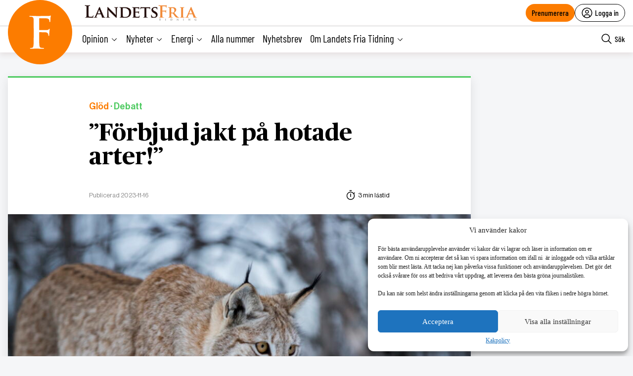

--- FILE ---
content_type: text/html; charset=utf-8
request_url: https://www.google.com/recaptcha/api2/anchor?ar=1&k=6LcnuikpAAAAAABPTqQ_gIRUCxJnCTjO5F1stfeX&co=aHR0cHM6Ly9sYW5kZXRzZnJpYS5udTo0NDM.&hl=en&v=N67nZn4AqZkNcbeMu4prBgzg&size=invisible&anchor-ms=20000&execute-ms=30000&cb=3dl91rn7bqfd
body_size: 48964
content:
<!DOCTYPE HTML><html dir="ltr" lang="en"><head><meta http-equiv="Content-Type" content="text/html; charset=UTF-8">
<meta http-equiv="X-UA-Compatible" content="IE=edge">
<title>reCAPTCHA</title>
<style type="text/css">
/* cyrillic-ext */
@font-face {
  font-family: 'Roboto';
  font-style: normal;
  font-weight: 400;
  font-stretch: 100%;
  src: url(//fonts.gstatic.com/s/roboto/v48/KFO7CnqEu92Fr1ME7kSn66aGLdTylUAMa3GUBHMdazTgWw.woff2) format('woff2');
  unicode-range: U+0460-052F, U+1C80-1C8A, U+20B4, U+2DE0-2DFF, U+A640-A69F, U+FE2E-FE2F;
}
/* cyrillic */
@font-face {
  font-family: 'Roboto';
  font-style: normal;
  font-weight: 400;
  font-stretch: 100%;
  src: url(//fonts.gstatic.com/s/roboto/v48/KFO7CnqEu92Fr1ME7kSn66aGLdTylUAMa3iUBHMdazTgWw.woff2) format('woff2');
  unicode-range: U+0301, U+0400-045F, U+0490-0491, U+04B0-04B1, U+2116;
}
/* greek-ext */
@font-face {
  font-family: 'Roboto';
  font-style: normal;
  font-weight: 400;
  font-stretch: 100%;
  src: url(//fonts.gstatic.com/s/roboto/v48/KFO7CnqEu92Fr1ME7kSn66aGLdTylUAMa3CUBHMdazTgWw.woff2) format('woff2');
  unicode-range: U+1F00-1FFF;
}
/* greek */
@font-face {
  font-family: 'Roboto';
  font-style: normal;
  font-weight: 400;
  font-stretch: 100%;
  src: url(//fonts.gstatic.com/s/roboto/v48/KFO7CnqEu92Fr1ME7kSn66aGLdTylUAMa3-UBHMdazTgWw.woff2) format('woff2');
  unicode-range: U+0370-0377, U+037A-037F, U+0384-038A, U+038C, U+038E-03A1, U+03A3-03FF;
}
/* math */
@font-face {
  font-family: 'Roboto';
  font-style: normal;
  font-weight: 400;
  font-stretch: 100%;
  src: url(//fonts.gstatic.com/s/roboto/v48/KFO7CnqEu92Fr1ME7kSn66aGLdTylUAMawCUBHMdazTgWw.woff2) format('woff2');
  unicode-range: U+0302-0303, U+0305, U+0307-0308, U+0310, U+0312, U+0315, U+031A, U+0326-0327, U+032C, U+032F-0330, U+0332-0333, U+0338, U+033A, U+0346, U+034D, U+0391-03A1, U+03A3-03A9, U+03B1-03C9, U+03D1, U+03D5-03D6, U+03F0-03F1, U+03F4-03F5, U+2016-2017, U+2034-2038, U+203C, U+2040, U+2043, U+2047, U+2050, U+2057, U+205F, U+2070-2071, U+2074-208E, U+2090-209C, U+20D0-20DC, U+20E1, U+20E5-20EF, U+2100-2112, U+2114-2115, U+2117-2121, U+2123-214F, U+2190, U+2192, U+2194-21AE, U+21B0-21E5, U+21F1-21F2, U+21F4-2211, U+2213-2214, U+2216-22FF, U+2308-230B, U+2310, U+2319, U+231C-2321, U+2336-237A, U+237C, U+2395, U+239B-23B7, U+23D0, U+23DC-23E1, U+2474-2475, U+25AF, U+25B3, U+25B7, U+25BD, U+25C1, U+25CA, U+25CC, U+25FB, U+266D-266F, U+27C0-27FF, U+2900-2AFF, U+2B0E-2B11, U+2B30-2B4C, U+2BFE, U+3030, U+FF5B, U+FF5D, U+1D400-1D7FF, U+1EE00-1EEFF;
}
/* symbols */
@font-face {
  font-family: 'Roboto';
  font-style: normal;
  font-weight: 400;
  font-stretch: 100%;
  src: url(//fonts.gstatic.com/s/roboto/v48/KFO7CnqEu92Fr1ME7kSn66aGLdTylUAMaxKUBHMdazTgWw.woff2) format('woff2');
  unicode-range: U+0001-000C, U+000E-001F, U+007F-009F, U+20DD-20E0, U+20E2-20E4, U+2150-218F, U+2190, U+2192, U+2194-2199, U+21AF, U+21E6-21F0, U+21F3, U+2218-2219, U+2299, U+22C4-22C6, U+2300-243F, U+2440-244A, U+2460-24FF, U+25A0-27BF, U+2800-28FF, U+2921-2922, U+2981, U+29BF, U+29EB, U+2B00-2BFF, U+4DC0-4DFF, U+FFF9-FFFB, U+10140-1018E, U+10190-1019C, U+101A0, U+101D0-101FD, U+102E0-102FB, U+10E60-10E7E, U+1D2C0-1D2D3, U+1D2E0-1D37F, U+1F000-1F0FF, U+1F100-1F1AD, U+1F1E6-1F1FF, U+1F30D-1F30F, U+1F315, U+1F31C, U+1F31E, U+1F320-1F32C, U+1F336, U+1F378, U+1F37D, U+1F382, U+1F393-1F39F, U+1F3A7-1F3A8, U+1F3AC-1F3AF, U+1F3C2, U+1F3C4-1F3C6, U+1F3CA-1F3CE, U+1F3D4-1F3E0, U+1F3ED, U+1F3F1-1F3F3, U+1F3F5-1F3F7, U+1F408, U+1F415, U+1F41F, U+1F426, U+1F43F, U+1F441-1F442, U+1F444, U+1F446-1F449, U+1F44C-1F44E, U+1F453, U+1F46A, U+1F47D, U+1F4A3, U+1F4B0, U+1F4B3, U+1F4B9, U+1F4BB, U+1F4BF, U+1F4C8-1F4CB, U+1F4D6, U+1F4DA, U+1F4DF, U+1F4E3-1F4E6, U+1F4EA-1F4ED, U+1F4F7, U+1F4F9-1F4FB, U+1F4FD-1F4FE, U+1F503, U+1F507-1F50B, U+1F50D, U+1F512-1F513, U+1F53E-1F54A, U+1F54F-1F5FA, U+1F610, U+1F650-1F67F, U+1F687, U+1F68D, U+1F691, U+1F694, U+1F698, U+1F6AD, U+1F6B2, U+1F6B9-1F6BA, U+1F6BC, U+1F6C6-1F6CF, U+1F6D3-1F6D7, U+1F6E0-1F6EA, U+1F6F0-1F6F3, U+1F6F7-1F6FC, U+1F700-1F7FF, U+1F800-1F80B, U+1F810-1F847, U+1F850-1F859, U+1F860-1F887, U+1F890-1F8AD, U+1F8B0-1F8BB, U+1F8C0-1F8C1, U+1F900-1F90B, U+1F93B, U+1F946, U+1F984, U+1F996, U+1F9E9, U+1FA00-1FA6F, U+1FA70-1FA7C, U+1FA80-1FA89, U+1FA8F-1FAC6, U+1FACE-1FADC, U+1FADF-1FAE9, U+1FAF0-1FAF8, U+1FB00-1FBFF;
}
/* vietnamese */
@font-face {
  font-family: 'Roboto';
  font-style: normal;
  font-weight: 400;
  font-stretch: 100%;
  src: url(//fonts.gstatic.com/s/roboto/v48/KFO7CnqEu92Fr1ME7kSn66aGLdTylUAMa3OUBHMdazTgWw.woff2) format('woff2');
  unicode-range: U+0102-0103, U+0110-0111, U+0128-0129, U+0168-0169, U+01A0-01A1, U+01AF-01B0, U+0300-0301, U+0303-0304, U+0308-0309, U+0323, U+0329, U+1EA0-1EF9, U+20AB;
}
/* latin-ext */
@font-face {
  font-family: 'Roboto';
  font-style: normal;
  font-weight: 400;
  font-stretch: 100%;
  src: url(//fonts.gstatic.com/s/roboto/v48/KFO7CnqEu92Fr1ME7kSn66aGLdTylUAMa3KUBHMdazTgWw.woff2) format('woff2');
  unicode-range: U+0100-02BA, U+02BD-02C5, U+02C7-02CC, U+02CE-02D7, U+02DD-02FF, U+0304, U+0308, U+0329, U+1D00-1DBF, U+1E00-1E9F, U+1EF2-1EFF, U+2020, U+20A0-20AB, U+20AD-20C0, U+2113, U+2C60-2C7F, U+A720-A7FF;
}
/* latin */
@font-face {
  font-family: 'Roboto';
  font-style: normal;
  font-weight: 400;
  font-stretch: 100%;
  src: url(//fonts.gstatic.com/s/roboto/v48/KFO7CnqEu92Fr1ME7kSn66aGLdTylUAMa3yUBHMdazQ.woff2) format('woff2');
  unicode-range: U+0000-00FF, U+0131, U+0152-0153, U+02BB-02BC, U+02C6, U+02DA, U+02DC, U+0304, U+0308, U+0329, U+2000-206F, U+20AC, U+2122, U+2191, U+2193, U+2212, U+2215, U+FEFF, U+FFFD;
}
/* cyrillic-ext */
@font-face {
  font-family: 'Roboto';
  font-style: normal;
  font-weight: 500;
  font-stretch: 100%;
  src: url(//fonts.gstatic.com/s/roboto/v48/KFO7CnqEu92Fr1ME7kSn66aGLdTylUAMa3GUBHMdazTgWw.woff2) format('woff2');
  unicode-range: U+0460-052F, U+1C80-1C8A, U+20B4, U+2DE0-2DFF, U+A640-A69F, U+FE2E-FE2F;
}
/* cyrillic */
@font-face {
  font-family: 'Roboto';
  font-style: normal;
  font-weight: 500;
  font-stretch: 100%;
  src: url(//fonts.gstatic.com/s/roboto/v48/KFO7CnqEu92Fr1ME7kSn66aGLdTylUAMa3iUBHMdazTgWw.woff2) format('woff2');
  unicode-range: U+0301, U+0400-045F, U+0490-0491, U+04B0-04B1, U+2116;
}
/* greek-ext */
@font-face {
  font-family: 'Roboto';
  font-style: normal;
  font-weight: 500;
  font-stretch: 100%;
  src: url(//fonts.gstatic.com/s/roboto/v48/KFO7CnqEu92Fr1ME7kSn66aGLdTylUAMa3CUBHMdazTgWw.woff2) format('woff2');
  unicode-range: U+1F00-1FFF;
}
/* greek */
@font-face {
  font-family: 'Roboto';
  font-style: normal;
  font-weight: 500;
  font-stretch: 100%;
  src: url(//fonts.gstatic.com/s/roboto/v48/KFO7CnqEu92Fr1ME7kSn66aGLdTylUAMa3-UBHMdazTgWw.woff2) format('woff2');
  unicode-range: U+0370-0377, U+037A-037F, U+0384-038A, U+038C, U+038E-03A1, U+03A3-03FF;
}
/* math */
@font-face {
  font-family: 'Roboto';
  font-style: normal;
  font-weight: 500;
  font-stretch: 100%;
  src: url(//fonts.gstatic.com/s/roboto/v48/KFO7CnqEu92Fr1ME7kSn66aGLdTylUAMawCUBHMdazTgWw.woff2) format('woff2');
  unicode-range: U+0302-0303, U+0305, U+0307-0308, U+0310, U+0312, U+0315, U+031A, U+0326-0327, U+032C, U+032F-0330, U+0332-0333, U+0338, U+033A, U+0346, U+034D, U+0391-03A1, U+03A3-03A9, U+03B1-03C9, U+03D1, U+03D5-03D6, U+03F0-03F1, U+03F4-03F5, U+2016-2017, U+2034-2038, U+203C, U+2040, U+2043, U+2047, U+2050, U+2057, U+205F, U+2070-2071, U+2074-208E, U+2090-209C, U+20D0-20DC, U+20E1, U+20E5-20EF, U+2100-2112, U+2114-2115, U+2117-2121, U+2123-214F, U+2190, U+2192, U+2194-21AE, U+21B0-21E5, U+21F1-21F2, U+21F4-2211, U+2213-2214, U+2216-22FF, U+2308-230B, U+2310, U+2319, U+231C-2321, U+2336-237A, U+237C, U+2395, U+239B-23B7, U+23D0, U+23DC-23E1, U+2474-2475, U+25AF, U+25B3, U+25B7, U+25BD, U+25C1, U+25CA, U+25CC, U+25FB, U+266D-266F, U+27C0-27FF, U+2900-2AFF, U+2B0E-2B11, U+2B30-2B4C, U+2BFE, U+3030, U+FF5B, U+FF5D, U+1D400-1D7FF, U+1EE00-1EEFF;
}
/* symbols */
@font-face {
  font-family: 'Roboto';
  font-style: normal;
  font-weight: 500;
  font-stretch: 100%;
  src: url(//fonts.gstatic.com/s/roboto/v48/KFO7CnqEu92Fr1ME7kSn66aGLdTylUAMaxKUBHMdazTgWw.woff2) format('woff2');
  unicode-range: U+0001-000C, U+000E-001F, U+007F-009F, U+20DD-20E0, U+20E2-20E4, U+2150-218F, U+2190, U+2192, U+2194-2199, U+21AF, U+21E6-21F0, U+21F3, U+2218-2219, U+2299, U+22C4-22C6, U+2300-243F, U+2440-244A, U+2460-24FF, U+25A0-27BF, U+2800-28FF, U+2921-2922, U+2981, U+29BF, U+29EB, U+2B00-2BFF, U+4DC0-4DFF, U+FFF9-FFFB, U+10140-1018E, U+10190-1019C, U+101A0, U+101D0-101FD, U+102E0-102FB, U+10E60-10E7E, U+1D2C0-1D2D3, U+1D2E0-1D37F, U+1F000-1F0FF, U+1F100-1F1AD, U+1F1E6-1F1FF, U+1F30D-1F30F, U+1F315, U+1F31C, U+1F31E, U+1F320-1F32C, U+1F336, U+1F378, U+1F37D, U+1F382, U+1F393-1F39F, U+1F3A7-1F3A8, U+1F3AC-1F3AF, U+1F3C2, U+1F3C4-1F3C6, U+1F3CA-1F3CE, U+1F3D4-1F3E0, U+1F3ED, U+1F3F1-1F3F3, U+1F3F5-1F3F7, U+1F408, U+1F415, U+1F41F, U+1F426, U+1F43F, U+1F441-1F442, U+1F444, U+1F446-1F449, U+1F44C-1F44E, U+1F453, U+1F46A, U+1F47D, U+1F4A3, U+1F4B0, U+1F4B3, U+1F4B9, U+1F4BB, U+1F4BF, U+1F4C8-1F4CB, U+1F4D6, U+1F4DA, U+1F4DF, U+1F4E3-1F4E6, U+1F4EA-1F4ED, U+1F4F7, U+1F4F9-1F4FB, U+1F4FD-1F4FE, U+1F503, U+1F507-1F50B, U+1F50D, U+1F512-1F513, U+1F53E-1F54A, U+1F54F-1F5FA, U+1F610, U+1F650-1F67F, U+1F687, U+1F68D, U+1F691, U+1F694, U+1F698, U+1F6AD, U+1F6B2, U+1F6B9-1F6BA, U+1F6BC, U+1F6C6-1F6CF, U+1F6D3-1F6D7, U+1F6E0-1F6EA, U+1F6F0-1F6F3, U+1F6F7-1F6FC, U+1F700-1F7FF, U+1F800-1F80B, U+1F810-1F847, U+1F850-1F859, U+1F860-1F887, U+1F890-1F8AD, U+1F8B0-1F8BB, U+1F8C0-1F8C1, U+1F900-1F90B, U+1F93B, U+1F946, U+1F984, U+1F996, U+1F9E9, U+1FA00-1FA6F, U+1FA70-1FA7C, U+1FA80-1FA89, U+1FA8F-1FAC6, U+1FACE-1FADC, U+1FADF-1FAE9, U+1FAF0-1FAF8, U+1FB00-1FBFF;
}
/* vietnamese */
@font-face {
  font-family: 'Roboto';
  font-style: normal;
  font-weight: 500;
  font-stretch: 100%;
  src: url(//fonts.gstatic.com/s/roboto/v48/KFO7CnqEu92Fr1ME7kSn66aGLdTylUAMa3OUBHMdazTgWw.woff2) format('woff2');
  unicode-range: U+0102-0103, U+0110-0111, U+0128-0129, U+0168-0169, U+01A0-01A1, U+01AF-01B0, U+0300-0301, U+0303-0304, U+0308-0309, U+0323, U+0329, U+1EA0-1EF9, U+20AB;
}
/* latin-ext */
@font-face {
  font-family: 'Roboto';
  font-style: normal;
  font-weight: 500;
  font-stretch: 100%;
  src: url(//fonts.gstatic.com/s/roboto/v48/KFO7CnqEu92Fr1ME7kSn66aGLdTylUAMa3KUBHMdazTgWw.woff2) format('woff2');
  unicode-range: U+0100-02BA, U+02BD-02C5, U+02C7-02CC, U+02CE-02D7, U+02DD-02FF, U+0304, U+0308, U+0329, U+1D00-1DBF, U+1E00-1E9F, U+1EF2-1EFF, U+2020, U+20A0-20AB, U+20AD-20C0, U+2113, U+2C60-2C7F, U+A720-A7FF;
}
/* latin */
@font-face {
  font-family: 'Roboto';
  font-style: normal;
  font-weight: 500;
  font-stretch: 100%;
  src: url(//fonts.gstatic.com/s/roboto/v48/KFO7CnqEu92Fr1ME7kSn66aGLdTylUAMa3yUBHMdazQ.woff2) format('woff2');
  unicode-range: U+0000-00FF, U+0131, U+0152-0153, U+02BB-02BC, U+02C6, U+02DA, U+02DC, U+0304, U+0308, U+0329, U+2000-206F, U+20AC, U+2122, U+2191, U+2193, U+2212, U+2215, U+FEFF, U+FFFD;
}
/* cyrillic-ext */
@font-face {
  font-family: 'Roboto';
  font-style: normal;
  font-weight: 900;
  font-stretch: 100%;
  src: url(//fonts.gstatic.com/s/roboto/v48/KFO7CnqEu92Fr1ME7kSn66aGLdTylUAMa3GUBHMdazTgWw.woff2) format('woff2');
  unicode-range: U+0460-052F, U+1C80-1C8A, U+20B4, U+2DE0-2DFF, U+A640-A69F, U+FE2E-FE2F;
}
/* cyrillic */
@font-face {
  font-family: 'Roboto';
  font-style: normal;
  font-weight: 900;
  font-stretch: 100%;
  src: url(//fonts.gstatic.com/s/roboto/v48/KFO7CnqEu92Fr1ME7kSn66aGLdTylUAMa3iUBHMdazTgWw.woff2) format('woff2');
  unicode-range: U+0301, U+0400-045F, U+0490-0491, U+04B0-04B1, U+2116;
}
/* greek-ext */
@font-face {
  font-family: 'Roboto';
  font-style: normal;
  font-weight: 900;
  font-stretch: 100%;
  src: url(//fonts.gstatic.com/s/roboto/v48/KFO7CnqEu92Fr1ME7kSn66aGLdTylUAMa3CUBHMdazTgWw.woff2) format('woff2');
  unicode-range: U+1F00-1FFF;
}
/* greek */
@font-face {
  font-family: 'Roboto';
  font-style: normal;
  font-weight: 900;
  font-stretch: 100%;
  src: url(//fonts.gstatic.com/s/roboto/v48/KFO7CnqEu92Fr1ME7kSn66aGLdTylUAMa3-UBHMdazTgWw.woff2) format('woff2');
  unicode-range: U+0370-0377, U+037A-037F, U+0384-038A, U+038C, U+038E-03A1, U+03A3-03FF;
}
/* math */
@font-face {
  font-family: 'Roboto';
  font-style: normal;
  font-weight: 900;
  font-stretch: 100%;
  src: url(//fonts.gstatic.com/s/roboto/v48/KFO7CnqEu92Fr1ME7kSn66aGLdTylUAMawCUBHMdazTgWw.woff2) format('woff2');
  unicode-range: U+0302-0303, U+0305, U+0307-0308, U+0310, U+0312, U+0315, U+031A, U+0326-0327, U+032C, U+032F-0330, U+0332-0333, U+0338, U+033A, U+0346, U+034D, U+0391-03A1, U+03A3-03A9, U+03B1-03C9, U+03D1, U+03D5-03D6, U+03F0-03F1, U+03F4-03F5, U+2016-2017, U+2034-2038, U+203C, U+2040, U+2043, U+2047, U+2050, U+2057, U+205F, U+2070-2071, U+2074-208E, U+2090-209C, U+20D0-20DC, U+20E1, U+20E5-20EF, U+2100-2112, U+2114-2115, U+2117-2121, U+2123-214F, U+2190, U+2192, U+2194-21AE, U+21B0-21E5, U+21F1-21F2, U+21F4-2211, U+2213-2214, U+2216-22FF, U+2308-230B, U+2310, U+2319, U+231C-2321, U+2336-237A, U+237C, U+2395, U+239B-23B7, U+23D0, U+23DC-23E1, U+2474-2475, U+25AF, U+25B3, U+25B7, U+25BD, U+25C1, U+25CA, U+25CC, U+25FB, U+266D-266F, U+27C0-27FF, U+2900-2AFF, U+2B0E-2B11, U+2B30-2B4C, U+2BFE, U+3030, U+FF5B, U+FF5D, U+1D400-1D7FF, U+1EE00-1EEFF;
}
/* symbols */
@font-face {
  font-family: 'Roboto';
  font-style: normal;
  font-weight: 900;
  font-stretch: 100%;
  src: url(//fonts.gstatic.com/s/roboto/v48/KFO7CnqEu92Fr1ME7kSn66aGLdTylUAMaxKUBHMdazTgWw.woff2) format('woff2');
  unicode-range: U+0001-000C, U+000E-001F, U+007F-009F, U+20DD-20E0, U+20E2-20E4, U+2150-218F, U+2190, U+2192, U+2194-2199, U+21AF, U+21E6-21F0, U+21F3, U+2218-2219, U+2299, U+22C4-22C6, U+2300-243F, U+2440-244A, U+2460-24FF, U+25A0-27BF, U+2800-28FF, U+2921-2922, U+2981, U+29BF, U+29EB, U+2B00-2BFF, U+4DC0-4DFF, U+FFF9-FFFB, U+10140-1018E, U+10190-1019C, U+101A0, U+101D0-101FD, U+102E0-102FB, U+10E60-10E7E, U+1D2C0-1D2D3, U+1D2E0-1D37F, U+1F000-1F0FF, U+1F100-1F1AD, U+1F1E6-1F1FF, U+1F30D-1F30F, U+1F315, U+1F31C, U+1F31E, U+1F320-1F32C, U+1F336, U+1F378, U+1F37D, U+1F382, U+1F393-1F39F, U+1F3A7-1F3A8, U+1F3AC-1F3AF, U+1F3C2, U+1F3C4-1F3C6, U+1F3CA-1F3CE, U+1F3D4-1F3E0, U+1F3ED, U+1F3F1-1F3F3, U+1F3F5-1F3F7, U+1F408, U+1F415, U+1F41F, U+1F426, U+1F43F, U+1F441-1F442, U+1F444, U+1F446-1F449, U+1F44C-1F44E, U+1F453, U+1F46A, U+1F47D, U+1F4A3, U+1F4B0, U+1F4B3, U+1F4B9, U+1F4BB, U+1F4BF, U+1F4C8-1F4CB, U+1F4D6, U+1F4DA, U+1F4DF, U+1F4E3-1F4E6, U+1F4EA-1F4ED, U+1F4F7, U+1F4F9-1F4FB, U+1F4FD-1F4FE, U+1F503, U+1F507-1F50B, U+1F50D, U+1F512-1F513, U+1F53E-1F54A, U+1F54F-1F5FA, U+1F610, U+1F650-1F67F, U+1F687, U+1F68D, U+1F691, U+1F694, U+1F698, U+1F6AD, U+1F6B2, U+1F6B9-1F6BA, U+1F6BC, U+1F6C6-1F6CF, U+1F6D3-1F6D7, U+1F6E0-1F6EA, U+1F6F0-1F6F3, U+1F6F7-1F6FC, U+1F700-1F7FF, U+1F800-1F80B, U+1F810-1F847, U+1F850-1F859, U+1F860-1F887, U+1F890-1F8AD, U+1F8B0-1F8BB, U+1F8C0-1F8C1, U+1F900-1F90B, U+1F93B, U+1F946, U+1F984, U+1F996, U+1F9E9, U+1FA00-1FA6F, U+1FA70-1FA7C, U+1FA80-1FA89, U+1FA8F-1FAC6, U+1FACE-1FADC, U+1FADF-1FAE9, U+1FAF0-1FAF8, U+1FB00-1FBFF;
}
/* vietnamese */
@font-face {
  font-family: 'Roboto';
  font-style: normal;
  font-weight: 900;
  font-stretch: 100%;
  src: url(//fonts.gstatic.com/s/roboto/v48/KFO7CnqEu92Fr1ME7kSn66aGLdTylUAMa3OUBHMdazTgWw.woff2) format('woff2');
  unicode-range: U+0102-0103, U+0110-0111, U+0128-0129, U+0168-0169, U+01A0-01A1, U+01AF-01B0, U+0300-0301, U+0303-0304, U+0308-0309, U+0323, U+0329, U+1EA0-1EF9, U+20AB;
}
/* latin-ext */
@font-face {
  font-family: 'Roboto';
  font-style: normal;
  font-weight: 900;
  font-stretch: 100%;
  src: url(//fonts.gstatic.com/s/roboto/v48/KFO7CnqEu92Fr1ME7kSn66aGLdTylUAMa3KUBHMdazTgWw.woff2) format('woff2');
  unicode-range: U+0100-02BA, U+02BD-02C5, U+02C7-02CC, U+02CE-02D7, U+02DD-02FF, U+0304, U+0308, U+0329, U+1D00-1DBF, U+1E00-1E9F, U+1EF2-1EFF, U+2020, U+20A0-20AB, U+20AD-20C0, U+2113, U+2C60-2C7F, U+A720-A7FF;
}
/* latin */
@font-face {
  font-family: 'Roboto';
  font-style: normal;
  font-weight: 900;
  font-stretch: 100%;
  src: url(//fonts.gstatic.com/s/roboto/v48/KFO7CnqEu92Fr1ME7kSn66aGLdTylUAMa3yUBHMdazQ.woff2) format('woff2');
  unicode-range: U+0000-00FF, U+0131, U+0152-0153, U+02BB-02BC, U+02C6, U+02DA, U+02DC, U+0304, U+0308, U+0329, U+2000-206F, U+20AC, U+2122, U+2191, U+2193, U+2212, U+2215, U+FEFF, U+FFFD;
}

</style>
<link rel="stylesheet" type="text/css" href="https://www.gstatic.com/recaptcha/releases/N67nZn4AqZkNcbeMu4prBgzg/styles__ltr.css">
<script nonce="3CSvgAgRgDVkz_1yqVbCQw" type="text/javascript">window['__recaptcha_api'] = 'https://www.google.com/recaptcha/api2/';</script>
<script type="text/javascript" src="https://www.gstatic.com/recaptcha/releases/N67nZn4AqZkNcbeMu4prBgzg/recaptcha__en.js" nonce="3CSvgAgRgDVkz_1yqVbCQw">
      
    </script></head>
<body><div id="rc-anchor-alert" class="rc-anchor-alert"></div>
<input type="hidden" id="recaptcha-token" value="[base64]">
<script type="text/javascript" nonce="3CSvgAgRgDVkz_1yqVbCQw">
      recaptcha.anchor.Main.init("[\x22ainput\x22,[\x22bgdata\x22,\x22\x22,\[base64]/[base64]/[base64]/[base64]/[base64]/[base64]/[base64]/[base64]/[base64]/[base64]/[base64]/[base64]/[base64]/[base64]\x22,\[base64]\\u003d\\u003d\x22,\x22w7TDvsOEwpxJAhQ3wqjDksOBQ2rDq8OZSMOQwoU0UMOJU1NZQxzDm8K7ZcKewqfCkMOfcG/CgRbDr2nCpwFiX8OAMsOBwozDj8OJwoVewqp7XHhuDMOuwo0RJsOLSwPCuMKEbkLDsB0HVF10NVzCgMKewpQvMybCicKCWn7Djg/CuMKew4N1FsORwq7Ck8K3bsONFWXDs8KMwpMvwoPCicKdw6fDkELCkmkpw5kFwr89w5XCi8Kjwq3DocOJbMKfLsO8w5VewqTDvsKiwr9Ow6zCmyVeMsKmP8OaZXTCp8KmH3bCrsO0w4cZw7hnw4M9HcOTZMK1w4kKw5vCv0vDisKnwp/CiMO1GxIaw5IAecKBasKfVsKudMOqVDfCtxMWwrPDjMOJwr3CnlZoa8KDTUg9csOVw65GwrZmO0/DlRRTw5Rlw5PCmsKfw40WA8O9wpvCl8O/FVvCocKvw7ASw5xew6AkIMKkw4Jtw4N/MhPDux7CkcK/w6Utw7Mow53Cj8KqH8KbXzzDuMOCFsONGXrCmsKdDhDDtndOfRPDiDvDu1k5a8OFGcK3wpnDssK0bcKOwro7w4kqUmEpwrEhw5DCicORYsKLw64SwrY9N8K3wqXCjcOUwqcSHcKvw45mwp3CmkLCtsO5w7zCscK/[base64]/wq7DonTClyxwL0nClsK6L8OsBWTDlE3DtjMXw5vCh0RYOcKAwpdeQizDlsOSwr/DjcOAw5DCusOqW8OgAsKgX8OUQMOSwrp9bsKyew8Gwq/[base64]/Cl1J/[base64]/wq9xd1QdHcOWw4nDmsOpbMO9O8O4wpPCqQkew5rCisKMDcK7ETrDtEE1wpLDmMKXwqTDpcKQwrxuB8Kqw4AVGsKVP2U2w77DgioobHYDIDTDlWnDnDJCRhXCiMOxw4JuXsKbAUBIw5YuBcOBwodAw7fCvjMGecO/wrNoUcKEwrkfWX89w5kiwrQswoDChMKNw6fDrV1Gw5IPw6bDjikkTsO0w51RR8KSeHHCjgbDmHJHUcKpe1DCo1dSE8K/[base64]/CiE7DvV3Cm3hnPsO8ScKiUm7CkH/DqwvClmTDmsOAZMOGwrDCn8KkwrNQFGfDi8OQKMOIworCscKfPcKmDwZ9Z0TDocObD8OpPVctwq9Mw7/[base64]/[base64]/[base64]/w6pTw6kbwoHCnAozZ8KNw7EQwqvCncKpwobDiik8UkbDj8K+w5wSw6fCo3J+dsOTX8KawoByw5g+TTLDosOPwqbDqRJvw7/Cuh8uw5XDq1w+wqnDhkNcwoxlMwLCgkXDncKGwqzCqcKywo99w6XCqsKoVwfDm8KKe8KJwpBdwpcIw4fDlTFTwrwiwqzDiS5Qw4TDvMO0wqhvRCHCslAPw5DCgGXDtWHDtsO/AMKAfMKNwpfCscKIwq/CqMKEPsK6wp/DrsO1w4N4w6Z/[base64]/Cq1hCw6s4PGczw6wCw7jDi8O6F0AqSSzDp8OBwqFNUcKtwoDDtcOzR8KOWMOqV8KvMDHDnsKzwp/DmcOwdRcKdgzCt3dgwpTCsw3Ct8KnHcOND8OGCkdTLMOiwq/DjcOPw55UKMO6f8KaecOEJcKSwrxgwp8Jw73Cq20Kwp7Ck1ZYwpvCkxtkw4LDp2gvVHhtasKuw6QlHMKJP8OfacOeIcOfRHIawq9lEE/[base64]/w40WwrvDrw7CosKywrnDgcOvDcOww7VXwq5qFElkQ8Osw4oCwpTCvcOZwq3Cg3HDiMO4NhQ5S8KHAkVaRiwDWVvDkhgPw6HCkzYmOsKiK8O2w7jClULCnGwOwokzf8OiCS0uwqt9HXrCjsKow5ZMwrVYZkPDiEwRV8Kvw69/DsOzKU3ClMKMwp3DrwLDs8O7wpl0w5M0W8O7RcK6w4jCscKRTB3CnsO8wpLCksOQFCzCrBDDnwldwrATwoXCqsOUZ0PDuAnCl8OSdBjCgsOTw5dBEMONwosSw5ELRScHCMONIGjCocOXw5p4w6/CvsKGw4wALjzDvXrDoCVew5FkwqUeD1kuwoR1JG3ChCNRw5fDoMKpei56wrZ8w5cQwpLDuh7CpT7DlsOdw6vDqcO7dhccNsKpwrPDi3XDvT4oesOiAcK+wooCKMO4w4TCs8Ksw6TCrcO0VDwGYkfDikLCl8ORwq3Ckiggw67Cl8KEL3XCgMKzfcOLIcO0wo/[base64]/Hl3DhsK2Dy9PwqrDpCrCscKfwqJADQEFw6o2dsKRYsOiwrARw4NhRMKsw7/Dr8KSAMKdwrFxEQnDu25aJMKaeQfCs3A8wobCrEkhw4B1ZcK5ZR/[base64]/DgyBEEMKjw4PDnMKcwpHCi00Uwp3Cs8KGW8OXwqM/HhDCm8OeQCw1w5/DqhvDnzx3wos8WHVfWULDoWLCmMO/DQjDk8KkwrIAfsONwoHDlcOnw4TCucK+wrfCkGvCmUXDicOQc0TCiMOkUhzCosOMwqDCs1PDq8KkNhjCn8K3T8KbwqrCjifDrigIw6ofA0XCn8OJPcKOccOWAMKmDcK+wqcgSEHDtC/Dq8K8NsKzw5vDvgrCt0suw6bCksOSw4bCusKiOHTCnsOrw7oiGjDCq8KLDXRES1nDmMK8UD9BZsKxBMKlbMKew4jCs8KWTMO/WMKNwoEGa3jCg8OXwqnCmMOSw6kCw4LClxtKfcOXHjXChcOccC9VwrNwwrtNI8KNw788w413wozCmWLDicKxQ8KJwo5fwr0nw4vChTgiw4TDtFrCvsOnw69pcQRqwrjCk0FawqIySMO9w7PDsn1ow4HDi8KgG8KwGxbDpCnCtVddwp9+wqQYEcO8ZHIqw7/CucOWwo/DtsOPwoXDl8OhFsKUYsKcwpbCtMKbw4XDn8KXLcOXwrFKwoVMesObwqnCnsKtw4HCqcOdwobCsw5ewo3CuX9uVijCrBzClAMIwqLDksO7HMOIwoXDm8OMw5wLTxXCqBXDpsOvwrXCiQpKwo5CGsK1wqXCr8Kkw5rClMKoIMOdDcKXw5/Dj8OPw4DChgHCmEcww4zCqjnCgk0aw4bCvwp+wrHDi1xzwr/[base64]/w6HDm8OMXsOKSMOCRGbDhcOnbyR6w5t+V8KuNsKswoLDujtIF3DDmDkdw6NKw4sJagMfCcK+WsOZwp88w55zw490T8OUwr48w55EeMK5M8OFwoonw5rClcOUGTcVRmrCrcOCwpTDm8OQw5PDvsKxwqtlKVbDg8O/WMOrw5fCtQlpYcK/[base64]/FmYDwqPCvy/DuxjCksOYwqDCr0MswqJRwpvCmsOWPcKkSMObfGVWLiNdXMKJwo0Cw5YffUIWcsOMaV0WJVvDgTlnS8OOERMsJMKmMzHCvTTCmWIZwph9wpDCo8ODw7VLwpXDvjMyChF/wp3Ck8O1w7bCumnCjTnDj8O2wokYw5fDgQEWwpXDvQ7DosK8w4PDkkcbwoklw6dJw63Dn1vCqnPDvUTDpsKrCQjDj8KHwrjDslcHwp83PcKHwo1IB8KiA8ORw4XCvMOnKyPDjsK1w4ZSw5xLw7bCqyphU3jDk8Ocw5nClDlUVcOqwq/CqMKbahfDhMOzw6F0dMOxw5UrOsK0wocoJ8KbbzHCgMKDH8OBVHbDoFxnwqR0THfChMKmwrLDvsO0wpjDgcO3ZWofw5/Dk8K6wo0xF2HDiMOZSHXDq8Oge0/Dn8KHw7oJX8OLb8KswrUEQn3DqsK5w7HDpA/CsMKHw7LChnHDscK2wrshU34rPQ0zwqnDjsK0Y2nDkVIFfsOGwqx9w6EywqRsXGrDhMO1AWfDr8KHEcO0wrXDqmxNwrzCkT1pw6V0wp3DgVTDpcO2wqtyL8KkwrnCr8O/w5LCvsKfwq5/MUbDtS54KMO4wrbCt8O7w4jCk8KrwqvDlMOAHMKZY3XDrsKnwqQVDgV0LsKRY2jCssK5w5HCoMOkVMOgwr3Djk3DpsKwwoHDphVQw5rCjsKEFsOwPsKVUT4qS8KhdQcsCnnCoDZRw4BQfAx2LcKLw5rDv0LCuEHDqMOyW8O4YsO9wqjCosK5wpzCphIjw7d/[base64]/[base64]/wpZIw6kcwpnDm8Kxw457w41swoHCgcOAHsKJF8OCaSrDrcOOw6Y/MQbDscOsBy7DgzzCsDHCrC0BWQnChTLDj1JVfmh0eMOCacOOwpJMOHfChyJdFcKWICR8wos0w67CsMKEdMK4wq7CgsKxw7lgw4xUJMKQB3vDrsOObcKjw5/DpznCqMOjw7kSVcOpGB7CkcO2PEBbC8Ogw47DnAXDj8O0O05mwrvDmmnCucOwwpPDusOrUyPDpcKUwrzCjlvCuVYCw4PDvcKLwqU+w586wqzCu8KFwpbDnkbDlsK1wqvDlHgkwpw6w7RwwpvCqcOcUMODwowiAMOLDMKHbB3Dn8KUwqIHwqTCkjXCvm0eSxPCjUU9wp/DgDEeaC7CvSHCuMOWZsK8wqAPb1jCncO0L2Qbw4bCmcOYw6LCtsK7eMOlwr9DMUbCtsOYfXw6w7/CskDCl8Oiw6HDoGzDkGjCncKpeWxcMMKxw44QDlbDicKSwrdwHiDCmMKKRMK2Nh4KGMKPch8JScK7RcKGYnMfbMKew7vCrMKeDsK/RjAcw57Ds2QNw4bCpy3DgMK4w7wRFHvCgsKRR8OFOsOQdsKdJydPw48Yw7TCsjjDqMOjCnrCjMKOwpXDlcKaMcKwUBQ/[base64]/DkMOAI8OIwrDDmMO8HsKuwp3DlMO7w5E8RsK1wrwRw5/CtzxbwrsFw4QPw5AJfQnCvx9qw782QMOkc8KFU8OWw6poMcKeXcKNw6rCiMObWcKtwq/CsTgbWwvCiC7DrjbCjsKRwp93wrUKwqM5D8KZwqlLwpxjP1fCl8OYwobCpMKkwrfDv8OFwrfDqUjCmMK3w6kNw7Yow5bDrk3CixHCtSdKRcOzw5Vlw4zDqhTDhUbChiAldmnDuH/Dh0Yiw6gCZmDCt8OUw7/DrcKhwoJtDMK9GsOkPMOufMKHwpJ8w7RrE8OZw65VwoDDiFA5DMOgYMONN8KsEh3CosKuFTHCsMKlwqLCl1nCqFE1QcOiwrbCniM7fiAswpbDscOtw50Ww61Mw67ClgA5wozDqMOUwptRP1nDqsOzExZbTlvDm8K+w5UKw5R3DsKoC2fCgBI7TMKhw5/DikdiJkQKw67CsQx2wo0OwpnCnnDDqnpYIMKMegXCmMO6wrcJPQPDqCXDsitow6fDrsKxTsOIw45/w7/ChMK0RU0gH8Ovw7fCtMKidsKLaTrDnxE4bMOdw57CkThZw68twqIjCXvCkMKEcD/CvwMnasKOw5oQNhfCvVPCmMOkwoTDkEvDrcKOw75Kw7/CmwBkW3QbE3xWw7EFw63CvDLCnS7DnW5Iwqx6EmBXCybDk8OcDsOew5gMATpcQj/DvcK4HkpnHF4cPMOXUsK7HAx4fy7CicOLdcKBDU9cPTwLbTQXw67CiRtBUMOswoTCr3TCmRAGwpxawq0JQVASw6bDnwHCk03Cg8Kow5N7w6IuUMOhw7MlwpPCt8KAOnfDvMKsR8KrO8Oiw7XCvsOhwpDCmh/Dgm4SIQnCpxlWPWPCp8OSw5wdwoXDtcKAw4nDojk7wrdPOVDDuDoGwpjDow7DgEBmwpjDkXjDhx3DgMKuwr9YIcOFHcKjw7jDgMKVS0oMw7bDm8OSBkgmfsKBNgrDohwiw4nDi3RaWcOvwqh8OBTDvSdiw4/DvsKWwpFewq8Tw7DCo8ORwqNWKxXCqQBCw45rw7jCiMObd8KRw4DDpMKyFz5aw64EJsKHLhXDt2pYfXXCksKgEGHDj8K/[base64]/Dsko+HsKxasOXABkWGMOjRSzDmD3DiMOZf8KXXsK4w6rCjcKgAhzCt8Kjw7TCtw9Zw5XCnVcyUsOwWz9nwr3CrQnDs8KCwqHCv8Oow44MMMOJwp/DvcK3CcOAwpk9wpnDpMKwwoLCucKPFkYiwpB+fTDDjk/CsXrCojvDtATDm8OHXEopw4fCrn7Dsg0tdEnCj8K7HcOjwoPDrcOlNsORwq7CuMOpw5YQaWMwc2JsSAQrw6DDn8OYwpXDkFUuViAHwpXCvgJKSsO9fV4/[base64]/Z0rDmgPCoy17w5vCrcKpP8KubFRKw7NLwrjDvBonahMsBCQXwrDChcKOAcO+wqjClcOSEFV6NGpaS3vDoyDCn8Owc3fCmcOCL8KpSsOUw4Evw5IvwqbCsGxYJMO/[base64]/[base64]/N8KSRgcGMGHDqk09OW7DuiHDhsOOw7vChHpnw5bCvmFVH3NGWsKvwqBtw6MHw5AYBjTCqAc2wrt4S3vCti7DpBfDh8Ohw7rCuXFoCcObw5PDgsOtLwMzDGAywrgWacOWwrrCrWVswpZXSSwUw5h+wp3DnmBcP2t8w6UdL8OqPsObwo/Dg8KswqRfw4HChlPCpcOUwpRHOMKpw7Rnw79vNkgJw6wJcMK1NR7DucOlIcOUecKvDsORO8OsYgjCucO+OsOOw6YdHxMww4TDnFbCpSXDicOxRBnDvWIxwrhQNsK0wokIw7NaQcK6McO4AD8XKgYAw6kcw7/DuzjDqGYfw5TCuMOKXAAidMO2wrrClF0xw48aTsO/w5bCm8OJwpfCsEnDkydLZnc5WMKSBMKyS8OmTMKlwpZIw4ZRw7soc8Ogw4xfFsKaT2tja8O+wpYow5fCmwgoTCFXw4liwpHCqhAQwozCosOBVAFBI8OtAAjCmE3CssOQXcOCEhDDsT7Cr8K/ZcKewp9hwr/CpsK0Ck/ClMOxU3hwwq1tYh3DslTDnBfDnVrCkXpqw7B7w7BXw4ZrwrEbw7bDkMObfMKWbcKOwofCp8OnwqdMfcOGPj/Ci8Kkw7rCucKPwok8HW3DhHbCrsOiKAU5w4TDmsKqLxfCtHDDlywPw6jCnsOtajxJV00Rwqg/w7jChhMww51eXcOiwoRlw5E8w6/ClRNTw6pKw73DmG9pRcKmAcO9EGfDs05yeMOGw6BWwrDChC1RwrxYwporW8Krw6FmwozCucKnw70/Z2jDo03CpcOTY0/[base64]/CtcOSHcOrw6Nmw4Agw6FOwoxcXkvDnlcbw6sGQ8Oyw6BREsKxUsOFHxdvwobDsUjCs3/CmkvDl1nDlGfDum1zYQjCiAjDpUNOE8Oww58mwqBPwqoHw5dmw7NrQcO4CmXCj2tZGsOCw4Y4fVd3wqgIb8Kzw5RvwpHCs8OOw78bUMOTw7laDMKcwq/[base64]/DkyrCl1MuwoTCvxPCnhUcw4w4w4jDgRzCj8KocsK+wrjDk8OrwrIJGD99w69uasKRwo7ChzLCoMKKw6pLwpnCgMKLwpDCvi9fw5LDkC5MYMOcOyghwqXDs8O/w7vDnihcfcOkOsOUw419dcOAMHIawookfsOKw5pMwoAiw7TCshwsw7LDhcKWw5/CnsOpdV4uCMO2FhTDsk7DkQldw6XCpsKqwqbCuRbDocKTHC7CgMKowp7CssO5TgrClV7CgkgUwqXDh8OiO8KJRMKNw5pfwpfCn8OmwqEIw6fDs8KBw6fDgwHDsVJ0T8O/[base64]/Cs1RkMcKQZ8OSwonCi8Ohw6bDlV/CvMKcVD4yw5vDnHLCpGHDhE/DtMKnwqk4worCncOZw71WZjBSB8OzVk4Iwo/DtxR3byhORcOqacOVwpDDvycCwp/DtzFrw6rDgsO9wodwwoLCjUDCqVrCt8KvacKqJcOCw7Ugwp9UwqrCi8Kmbl5oUibChcKbw5Z0w7jChDkZw5FQMcKewo/Dp8KJL8K7wq/Ck8KQw4MPw7MqOlNBw5UbIQfCpFzDhMOlL1PCjlPDmxxELsOtwoXDlls7wqHCuMK/J1xRw7jDscOBYcK4Ki7DkxvClREQwqtQWDLCncONw7QVcHLDrgXDs8OQHh/[base64]/[base64]/DhsOnFExYNsOQW2ZYJh8PUMK/S8O0VMOVNMKdwrhdw5NuwpURwoMXwq9PRDAdHF9awrYMcD7DmMKUw6ZmwofDuHjDrR/CgsOdwrTCpWvCosOGNsKMw5AuwrnChF85DBAcCsK5LlwEH8OfG8KrZF/DmTXDn8OyIRhIw5Ubw5lFw6XCmcOiZyJLYMKMw63CvmrDuCXCn8Kgwp/CmBRGWDAMwp57wozDon3DgFvCjQFLwqLCvEXDtFXCpRrDpMOjw70cw6BeUVXDg8KtwoQ8w6c+DcKHw5LCusOqwqbCl3V/wpXCnsO9O8OEw67CjMO/w5hKwo3CkcKyw6tBwqDCj8OBwqB5w4jCgTEgwqbCksKcw5khw6QNwrEoHsO2XE/Dly3Dq8K5wr5Ewq/DtcO9dWXCmMOmwrLCtGN/LcKYw7pAwrDCtMKESMKtFRHDgCnChCbDqmBhNcKpZyzCusO1wotIwrZFdcKRwozCizLDvsOPFULCrVIyDcO9XcKuPG7CozHCrjrDpEJ1OMK1wqTDr3hgI39fdiZ/ekFsw4k5LC7DhE/Dn8K9wq7CqkggMFTDp0cyAGbCm8O4wrcaS8KOUXEXwrJQd3d7w6bDpcOJw7/ChjoJwoMqcTwWw5oiw67CnXh+wp9Of8KFwqzCp8OWwqQqwqpCasKBw7XDisKLJsKiwpjDrXvCmRfChcO3w4zDnz12bFNkwqTCjSPCtMKQVznCoShRw5jDrAbCuQwvw4pPwofDpcO/wp1dw5bCoBLCo8OgwqA8DDgwwrNzFcKew63Cm0fDnEXDkzzCl8O/w6VRw5HDgsK1wpPDtztKdMOMw57DqcKBwrdHN2DDr8KywqQXRsO6w5TClcOtw6HDtsKRw77DnDDDoMKFwpd/w5xhw5ISBsOmScKEwodKKsK/w6LDlsOvw487cwYTVB7Drm3CkFbDlm/Csn4MdcKmRcO8HsKcTQNUw58SCTHCrRfCmcOPHMKhw63CokxWwrlDCMOdG8KEwr5oSMKlR8KdG3Zpw7FHYQptfsO1w4XDozrCo2hXw57CmcK6NsODw5bDrHTCpcKVWsOWSjtGMMKgaThqwqQdwpgtw6dyw4oHwoBCYMO5w7sdw5DDvMKPwqRiwq7Dqkk/[base64]/[base64]/w57DnnvDjMKNwpnDrGc0b8KOw6LDk3tFw4J2W8O2w70HFcKvFQtsw7UefMOwEBQcwqQWw6QwwqZfcGFQHAPDhcOcUx3ChT8Hw4vDrsK7w43Dm07Co2fCqsK0w6kdwp7Cn29XX8OqwrULwoXCjknDo0PClsK1w4HCry7CvsO3wrXDomnDrsOHwr/Cj8KzwqHDqX81RMOYw6paw73CtsOkd2vCssOhfVLDlSXDtzAtwozDrDLDt3/DscKXCXrChsKEw79peMKNSCEwJTnDhnEwwoR7JR/DjW7DjcOEw4YRwr5uw7x5HsO7wqhBEcKpwqwCejg/w5TDnsO/AsOvZSE0w5BPGsKwwrx/Yh5iw7vCm8Oew6IzEmHCjMORRMOZwpfDhMKfwqfDgT/CqMKLLiTDsVXCv27DhA1FKMK3wqvCvDDCo0lHQgzDqRk2w4rDqsOiL0QJw6hXwow9wpjDisO/w4wtw6YGwqzDjsKDA8O8TMK7JcKqwp/CosKywpk/WsOtAGtyw5/CoMKaQHNFLSdPZkx4w5rCilwvECBaTmHDhwbDkxLCrVoSwqjCvBAPw4zDkhjCrsOYwr46fQobNsKgKUvDn8KZwpQVSibCvTIEw4fDi8KSbcO9JDLDqA4Iw6AwwqMIF8OJecO8w6TClMO3wrt9Oi5BQ2/[base64]/CqMOwD8KdUMO8GRDCicOXwpnCnMOoSE1Mw7bDtTwxLFjCmgbDgBVcw5jCuRrDkA4iLiLCsnl0w4PDusO+w7zCtTQCw6fCqMO/[base64]/ChDd7wpwRWA3Dm8O7f8OJw73CnUY3w7XCisKNUS7Ck0pMw5ECG8K4dcOsWhdFJsK6w7jDk8ODP0ZLYRUjwqfCmzHCjW7DlsOETysNL8KQO8OdwrBZBMOBwrDDpTLCh1LCg2/CiR9VwpdcMW1qw7vDt8K1TD7CvMOew7DChjNRwqkLwpTDtw/Cq8OTEsKxwqDCgMKJw4LCvCDDmcOUwr50AWHDkMKFwr3DoDNVw7J/JgDDjBZsb8OVw63DjV1sw5J0PQ7Cp8Kjc1F9Y2Vaw6XCu8OpUxrDozUhwp4hw7/Ci8KZQ8KKC8KVw5lMw7dsAcK/wpLCncKDVADColPDsgMGw7bCnSJ+R8K4RAxpIWpgwpvCosK3DTtSHjfCgcKlw4pxw6jChsKnXcOvSMKMw6jDkh0DF2bDsSo6wpk/w5DDssOtW3BZwozChg1NwrjCrsOEVcO4LsOYYFQpw5XDgjfCnQXCgX5xe8Oqw65TYAIVwoV3VijCulMXdcKSw7HCuhxrw67ClTnChMKZwqXDhyvCocKMP8KIwqnCriPDlcO3wpHCk17Doxdfwo9iwrwXP17CtsO/w6TDmcObXsOFBxbCksOYOzcCwoddfmTCjBnCgwtON8OaNQfDiQfCksOXwpvCssKfKm4Xwr/CrMK7wrw/wr0qw5nDpEvCvsO9w5U6w5B/w7c3wpNKMsOsHFnDuMO5wozDncOHIcKmw6DDikc3X8OcW3DDp1tGV8KcKMO8w5pVfnRxwrMpw5nCocOCEFfDisKwDsKlHMOAw5LCoxZRVsOowpZSPy7Dth/[base64]/[base64]/NsOvEcOpETjCiQ3Ct8OiDMKXK20lw7TDqsOSa8O7wpYdO8KaL0DCmMOOw7vCoTrCuBBxwrzCk8Oew50PTXQ5HcK+IgnCkjHChnEDworDq8OLwpLDvgrDmyhFYj10RsKow7FnQ8OZw4l/w4FIO8Kew4zDuMOpw5Bow6rDhCBnMDnCk8K8w5x/W8KCw4DDusKOwq/CvRg2w5FgVDc1YnMNw4JWw41pw5IHP8KlDsOGw4/[base64]/Dl8K4w4M/[base64]/Dl1oKcsKzwo/DkQzDhcOLw7cvwoY3wr7ClsOMwqPCl2g5w7ZtwpAOw5/CqgXCgnRIbCB7TcKJwrorH8Ohw7TDimHDhMOsw4lkesOOVnXCgcKIDmIzTRl2wqRgwrhyXELDv8OOW1fDksKiEFoOwr9GJ8Oow6LCpgjCh2nClwvCqcK2wpbCosKhaMK0Vm/[base64]/DisKXbcOZw5s8MMOMwo3CrEgBw6vCmcO6ccO+wrHCuxbDkkVYwqR4w60+wqJtwo81w5dLZcKkZcKCw73Dv8OHIMO1NyLCmzQ2XsONwqzDscOlwqJdSsOHPMOdwpvDqMKScUoGwpDDjG3Cg8O9KsOrw5bDujrCrWxQd8OTTjtBYsKZw7kWw6VHwq7Cu8K2bSN5w5PDmy/DnMK9LQlawqvCmATCocOlw6zDnXzCjxIHL1DCmXYYP8OswrjDiUjCtMOUWgbDqQRdGRcCfMK6HWjCtsOmw41xwoIYwrxLKcKnwrnCt8ODwqTDqR7Cu0U6AMKDO8OVTGDCisOWbhcnccKvQmJLPyPDg8OTw7XDgXHDl8KHw4IZw5oUwpwCwpd/ZFPCnsODGcKLEMOcJsKQQMK7wpMqw4IYVwcDU247w5vDgWvDnWRBwo3Ct8OtcAU6IS/Dm8KQQAQlP8OkNmXCp8KeEj0gwqBPwp3DjsOKUGXCnC7Ci8K+wrXCmcKFFzrCm3HDv3LDhcOgIETDvCMrGEbCngIaw6fDjMOLY0vDvQElw5/DkcKrw63CksOkPH1WWBIVB8Kawox8PMKpAG97w5oDw67CihrDssO/w5s9dUBpwoBFw4plw7PDowzCrMOew74Cw6okw5jDpDFtHHrChiDCg00mGykNDMKKw7tpE8OSw6PCicOuJsO0wr7DlsORKTYIBzXDp8OgwrA/[base64]/CsMKgIsODw5ogHMK3eyRJEMK5wqBIwoPDgFXDvsO3w4TDk8K3wqwFwoPCvGXDqcK2EcKJw4jCkcO0wp/Cs1XCjnZLUxLCmgUpw4QWw5LDoR3CjcK5w5jDjBwcOcKjw7nDisKmLsOHwrgVw7PDl8OPw77DpsOxwoXDkMKRGTUmbzwkw61BNcOlIsKyfREYcGVNwpjDscOUwqNbwpbDmjJJwrkawqLCog/CpghEwq3DnhTCjMKMADMbWzjCvcKvUMOCwqR/WMO8wqvCsmjCtMOzCsO6HjrDvygEwozCmHzCuBAVRcKowofDoi/CucOSJsKyemkoXMOow6h0NSzCgxfCnldtfsOmL8Okwp3DpGbCqsOHWh7Cti7CikBlScKdwoTDgzXCnwvDlwjDs0PDuljCmSJpKWrCicKAA8OXw5rDhcO4ZwFHw7bCisOEwqopXxcJF8OSwpxhGsKhw7Rtwq/Cs8KnGF0ewrrCogUTw6bDn3oRwo0LwrtwbHXCssOEw4jCqMKHcXXCuVfCkcKYPsO+wqp5XknDpQ7DpUQjKsOnw6VWaMKUKyTCtXDDkyFuw5pCNRPDoMKjwpBrwqDCj23DumlXHQZ9DMOBcAYnw6ZIG8OZw4NiwrJbfEoww44swoDDh8KCHcO/w6nDvAXDiEA+YnHDt8KyCCtBw7PClQPClMKRwrYkZxPDrsOfHG3DrMO7NVILc8KtIMK4wrFxY3jCtcOhw7zDkS3CtMO7TMKtRsKDXsOHUikDCMKpwo3DvXZ0wppSXwvDqDLDnG3Du8KwUFdBw4PDlsKfwoDCmsOXw6IawqE0w4dcwqJow706wo/DkMOWw5w/woY8azDDkcKAwoc0wpVBw6VMN8OFL8Kfw4vDicO/w48/BG/DgMOIw4bCn3PDncKnw5rCqsOGw4QAW8OXFsKxNsOxAcOwwoobM8OKMS8Hw7nDtRY3wpp5w4XDkQDDqsO2R8OyNjjDr8OFw7DCkRFEwpg5LCYJw6c0fsKOEcOuw4cxCiBlwoVtGybCjX17Y8O7QQp0VsKCw5TCsCZve8OncsK2VcKgAiTDp1nDs8OfwobDg8KWwr/Dp8K7Z8OFwqMnFcKEwqkDwpjCiSEmwoFpw6vDuwHDrydwKMOLC8OqYClww5AlZsKEGsOKdxhQF3HDoiPDuUnCkzPDnMOHdsOxwoPCvlBPw5YIH8K4LQLDusOtw6xfZQoxw7wFw7VBb8OvwpIRLW3Dshs4wpkwwpM7VFEsw6TDisOseHHCrT/Cr8KNZsKkNMKIO1ZAccKgwpPCnsKpwopNRsKQw6tqOjcFdCrDlMKPwqBmwqEqF8KBw6QdElRUOVjDtBR/wqzCv8Kew5nCtT1Rw6EcWBbClcOdGHVtwqnCjsKOS2JtHWzCscOsw6gmw43DnsOhBF05wolEdMOPe8K6XCbDrig3w5Rqw67Co8KcEsOOSzcDw63DqkVlw7/DqsOcwrDCujczRlDCrMKAw649PVxEYsKHEBhFw75dwro/dQLDrMOdE8OZwqcuw6NKwpFhw7RRwpM2w7HCkFfCjzoFPcOOIjMJdMOpMMORDxPCrT0OIktgPFQfNsOtwopEw4FZwr3DjMO4CcKdCsOKw5zCr8OjemnDpMKhw6XCl10swq81w6fCucOhb8KmDsO4bABKwo8zXcK8NGJHwovDtBLDrF9kwrdCEwPDjcKVHUV9JD/DpcOLwpUHCsKSw5/CqsO+w67Drx8gdmPCnMKiwp/Dg3R5wpfCpMOHwoIrwrnDkMK9wqPCscKQSTV0wp7CpFnCvHICwqfCocK3wo0pCsK7w5pQBcKuwoEHdMKnwp/CqcKwXMKiB8Kiw6vCnFvDq8OZw6cBX8O9DMKpYsOIw7/CqMOpNMO3MDjCpDB/w7ZPw7PCu8OZN8K9Q8O6Z8OeTHkea1DDqiLCqcOGWxpewrFwwoPDi1Flbw/CsDksecOdJMKhw7TDqsOTwr3Crw/CqVbDr1dWw6nCuTXCq8O9woDDkh3DssK7woUHw6Jxw6czw6E0LnnDqBfDoHEuw5/CiwNxBMOMw6Vkwp56A8K8w6LCksOAI8KwwrPDmCLClTnDgSvDm8KzMjAhwrguQHIfwpzDmXQCEArCncKYM8K/OkHDtMO7R8OrWsK7Q0HDuhrCosOzR1IrbsKNRcK0wp/[base64]/[base64]/w4Y+wq0/[base64]/CtsOoAgd7wo0yw6EHWRLDvGxwGsOcwrRMwpbDpQlFw5JBX8OlVMK2wp7CqcKmwqLCpV8kwqJdwoPCtsOxwoDDnXPDn8KiMMKNwqzCvQYVJWsWTxPDjcKNwqd2w6Zww749LsKtBcKxwq7DiC3ClRohw5FSCU/DlMKVwo1oc15qJ8KQw4geJsOaE1R7w4hBwoV7I37CocO1w7LDqsOUcwoHw6fDpcKnwr/DvSbDj2TDrVPCt8OMwop8w4Ihw6PDnTTCmHYlwoktZADDiMKuGzDDmMKpFTfCiMKXSMOaXU/DlcK+w7/DnnIpL8KnwpXCjyNqw7xlwofCkxQFw5VvFB1WKsO8wr5dw4Jnw4E0AwR0w68swoJjeX52A8Osw6rDhk5Tw4UEdRcKSlfDssKrw7F2WMObJcObDcOHKcKSw7LCizgPw7zChsKJHsKBw7JRKMO7TRZ8VklEwo50wqR8GMK7KH7DmzIOJsOPw6jDjcKqw4h/KTzDtcOJUHQcIcKGwrrCkMKnwpnDi8OKwr3CosOUw53CqA0xScKXw4o+XREawr7DiQDDpMOpw6bDvMO8eMOrwqPCqsKNwoLCkwZEwqYpf8KMwrJ7wq5zw5LDmcOXL2HDk3zCjCxcwroICsOOwpvDgcK1fcOlw4jCpsKfw7ZWGyXDk8KlwrjCucOUR3HDvkZ/wqbDoCg+w7fCiGrCtHMAfnJRdcO8G0dddE3CsmDCkMO0wozCjcOEF2XCiUrCmDk5SzbCrsKKw7BXw7NMwqxRwohUdRTCqETDlsKad8O/IsO3RT4/[base64]/[base64]/DnRLCu8KGw6XDtcKyw7fDoho6wprCtmk0wq/[base64]/VFl0fkvCucOpbMKKw7U3AsK2wp9Cwr16wq5FdMKLwqjCmMO6wq8BEsKre8K2QUrDhcK+woXDg8OAw6DCpXNfAMKYwrLCrng8w4LDusOWMMOdw7/ChsOtbnENw7TCiDlLwozDn8KoXFVMV8OhagHDu8OTwr3DrVx/HMK2UnPDucKGLh8MYMKlQlNtwrHCgnUPwoUwMivCiMOpwpLDrMKYw4TDmMOib8OMw5zCuMKKVcOww7/DscOew6XDlVkMB8OAw5PDp8Obw7p/CX4dM8Ozw4/[base64]/[base64]/[base64]/ChSsfK8ORSzzCvcOlD8OxecKHw4tnw7ZgZMKGFcKdG8Orw6vDqMKjwpTCpcOUGyfCrsODwpo9wprDuXhEwp1Yw63DvxMuwr7CuGlxwoDCrsKVDVF5AMKFw4gzBgzDsgrDucKpwpwVwq/ClGHCscKpwo8BVS0pwr9YwrrCjcK2AcK9wqTDk8Ohw7oEw6vDn8OqwpFEcsKAwrQgw6XCsi4LPhYew5/[base64]/[base64]/[base64]/wqrChl0ANsOSFcK+wo8fwoDDlVbDpSI4w63DvcKhUMO5PsOWw5Zqw4hzdcOaRXYPw4gfICjDhMOww5UKHcK3wrLDh0MGAsORwrHDssOnw6fDh04yXsKVTcKowpMle2wQw5kBwpDDjsKswr4yESfCjyXDusKBw5B1w6wBwqHDtwwLNcO/fkhIw7/ClQnDuMOhw4MRwprCvsOCf3JPb8OqwrvDlMKPYsOVwq5tw6oDw7llasOxw4HCjsKMw4LCtsOvw7ooHMOhaTvCgyR1wp0Yw49iPsKtMQxqGjbCksKWbANUFkRwwrQYwq/CpiDCrE1hwqseCsOSSsOiw4NPV8KAOEwxwr7CtcK3XsOqwrjDmENfOMKJw7bCocOdXjHCpMOJb8OGwqLDvMOtJMOXTMKYw5zDmmw8w45awp3Don1LfsKcSWxEw7DCsCHCicOEYsOZZcOJw4nCu8O3EMK2woPDqMK2wpBqfFBWw5/CssKxwrdCSsOHKsKxwpdVJ8OowrN/wrnCv8KxR8KOw6zDhMOjUWXDgAPCpsKWwqLCtsO2Tkl5acO0VMOlw7UBwpYvVnAcG2lQw6nCsAjCiMKjeSfDsXnCohMaQHPDny47H8OBQMOTBz7CsQrDgsO7wrw/w6VQWRrCjsOuwpdGHifCri7DrylJYcKpwobChktEwqTCj8OeHAMEw4nDqsKmU2nClDE4w5FzL8KXRMKTw5TDuHzDsMKtwobDuMKUwpRJXcOSwrrCpxE8w6fDjMOCfS/CvxU7ARLCo17DrsKew6pUNh7DomjDuMOPwrgRwoXDtF7DoCMfwrvCniLCh8OmA1kONEDCsR/ChMOZwpfCrcKXbVbCp1HDvMOiR8OOw4/ChxJqw6IdHsKqYxF+X8OOw5gGwoHDj3lQRsKDARh8wpXDrMKEwqfDjsKwwoXCjcKFw7A0MMK+wpZ9wpDCg8KlIWkiw7DDhcOEwqXCi8O4Z8KVw6VWBnVjw6A/wr1IBkZ+w7hgK8KUwrwqKAPDpR1SamDDhcKlw7fDmMOKw6BDKk/CkCDCmgTDssOkAS7ClADClsKow79Fwq7DusOUVsKEwogGMRd2wqPCgMKeXDpEJcO8UcOVPQjCtcKEwp5MPsOXNAksw5HCjsOyRcOdw7/[base64]/[base64]/Cs8Ogw6R1HcKPLmvCqcKmTXNyw6bCuidBW8Okwr5BJMKWw59Jwosxw6sAw7QBX8K6w7nCpMKvwqzDusKPf1rDiWLDiBLCmVFfw7PCiRMVOsKRw5M7PsKiBQx6GzZLV8O3wqbDl8Olw6LCi8KFCcKHO0JiOcKWNyggwp3CkMKPw4XCqsOmwq8MwrR/[base64]/dMOGwqjDvMK8wqA1TlHChMKxw7vCl2HCkgXDnkFnP8OmUMKFwr7CtMO1w4PDhhfDlcOAXcKeAFbDosKrwotPWGnDsh/DjsK9YRBqw6pPw6Jzw5V2wrPCs8O8bsK0w53DhsOQCAoVwr15wqILbMKJNC5ew410wrHCqMKTZjwBcsOGwrPCksKawrXCuh96DcOqPcOcekUFC0DCik9Aw7jCtcO/wqDCmsKlw4zDmcKvwpY1worDtyUtwqJ8CBZWZcKcw7fDgC7CqAHCs2tHw4TClMObHx7DvRR9bArCsHXCphMZw5hRw57CnMKIw43DqnPDhcKOw6/ClMOzw5dUBMOdA8O6Mmd+LXpaf8K4wpohwqEhwp1Xw41pw4w5w7I3w6rCjsOSGAx1wp9pQDfDucKFOsKtw53CtMKwHcO/DTvDoG7CkcO+ZQvCg8K2wpfCqsO0JcO9WMOseMK6cRrDrcK+eRQ5wotmNcOUw4YpwqjDiMK3FThbw7M4ZcKpRsKNDB7DrX/DocOrC8O5ScK1dsKNUztqw4cswqMDw6hdYMOhw5vCrF/DtsObw4HCt8KSw7HClMKew4XCl8Okw73DqDtwTFtHcMKGwroWYjLCoTvDvzDCs8KfFMKow48JUcKWXcKifcKeaGdCDcO0JFBqGxrCmnXDmDs\\u003d\x22],null,[\x22conf\x22,null,\x226LcnuikpAAAAAABPTqQ_gIRUCxJnCTjO5F1stfeX\x22,0,null,null,null,1,[21,125,63,73,95,87,41,43,42,83,102,105,109,121],[7059694,711],0,null,null,null,null,0,null,0,null,700,1,null,0,\[base64]/76lBhmnigkZhAoZnOKMAhmv8xEZ\x22,0,0,null,null,1,null,0,0,null,null,null,0],\x22https://landetsfria.nu:443\x22,null,[3,1,1],null,null,null,1,3600,[\x22https://www.google.com/intl/en/policies/privacy/\x22,\x22https://www.google.com/intl/en/policies/terms/\x22],\x22yO8VKEFjuW9qzhCjC8um+9QsrzZi3IaUE9MOhh6+Mrg\\u003d\x22,1,0,null,1,1770069640247,0,0,[241,112],null,[107,62,90,241],\x22RC-lZiP_LRB7HI9yw\x22,null,null,null,null,null,\x220dAFcWeA70SqtwaLX9vw-wrCb8vWYk6SxI13bo0JaAzgf0iXnUPLwEedu4OcpBsdZl9JDJoxJdTGDMOtU_G6RKu4F08k-7KZVt5g\x22,1770152440200]");
    </script></body></html>